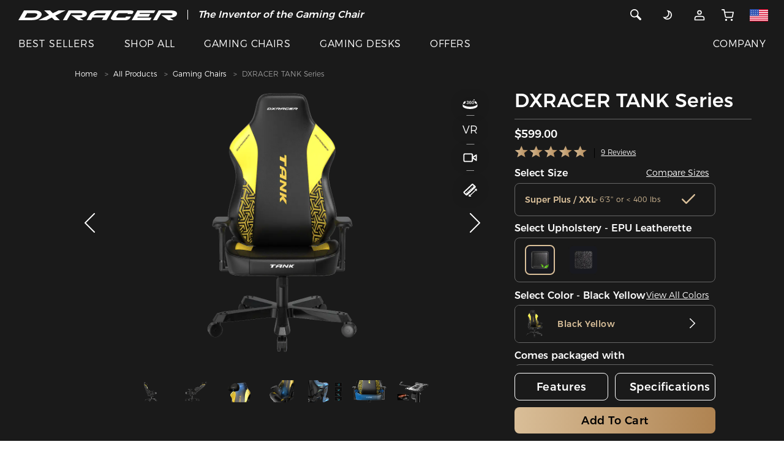

--- FILE ---
content_type: application/javascript
request_url: https://www.dxracer.com/static/module/us/product/detail/ProductDetailPage.js?v=202601151943
body_size: 6147
content:
$(function(){
    var special_edition_count = 12;
    if (4 < special_edition_count) {
        $('.div-selectors-special-wrapper').addClass('lessen');
    }
    $(".product_turntable").removeClass("view-magnified").addClass("view-turntable")
    $(".product_turntable").show()
    $(".product_video_toggle").addClass("view-turntable").removeClass("view-video")
    $(".product_video").hide();
    $(".product-view-viewer .product_video").show();
    setTimeout(function() {
	    $(".collection-accessory-cart .cart-main").each(function(i,e){
	    	$(e).children('table').magnificPopup({
		        type: "image",
		        delegate: "a.active",
		        closeOnContentClick: false,
		        closeBtnInside: false,
		        mainClass: "mfp-guildwars",
		        image: {
		            verticalFit: true,
		            titleSrc: function(e) {
		                return e.el.attr("title")
		            }
		        },
		        gallery: {
		            enabled: true
		        },
		        zoom: {
		            enabled: true,
		            duration: 300,
		            opener: function(e) {
		                return e.find("img")
		            }
		        }
		    })
		    $(e).children('div.table').magnificPopup({
		        type: "image",
		        delegate: "a.active",
		        closeOnContentClick: false,
		        closeBtnInside: false,
		        mainClass: "mfp-guildwars",
		        image: {
		            verticalFit: true,
		            titleSrc: function(e) {
		                return e.el.attr("title")
		            }
		        },
		        gallery: {
		            enabled: true
		        },
		        zoom: {
		            enabled: true,
		            duration: 300,
		            opener: function(e) {
		                return e.find("img")
		            }
		        }
		    })
	    })
    },500)
    $(".product_view:not(.product_view_new) .product_carousel").magnificPopup({
        type: "image",
        delegate: "a.active",
        closeOnContentClick: false,
        closeBtnInside: false,
        mainClass: "mfp-with-zoom mfp-img-mobile",
        image: {
            verticalFit: true,
            titleSrc: function(e) {
                return e.el.attr("title")
            }
        },
        gallery: {
            enabled: true
        },
        zoom: {
            enabled: true,
            duration: 300,
            opener: function(e) {
                return e.find("img")
            }
        }
    })
    $(".product_view_new .product_carousel").magnificPopup({
        type: "image",
        delegate: "a.active",
        closeOnContentClick: false,
        closeBtnInside: false,
        mainClass: "mfp-guildwars",
        image: {
            verticalFit: true,
            titleSrc: function(e) {
                return e.el.attr("title")
            }
        },
        gallery: {
            enabled: true
        },
        zoom: {
            enabled: true,
            duration: 300,
            opener: function(e) {
                return e.find("img")
            }
        }
    })
    $("#productJsDiv .collection_body_new .product_view_new .product_pic").magnificPopup({
        type: "image",
        delegate: "a.active",
        closeOnContentClick: false,
        closeBtnInside: false,
        mainClass: "mfp-with-zoom mfp-img-mobile mfp-img-detail",
        image: {
            verticalFit: true,
            titleSrc: function(e) {
                return e.el.attr("title")
            }
        },
        gallery: {
            enabled: true
        },
        zoom: {
            enabled: true,
            duration: 300,
            opener: function(e) {
                return e.find("img")
            }
        }
    })
    $(".feature-poster").magnificPopup({
        type: "image",
        delegate: "a.active",
        closeOnContentClick: false,
        closeBtnInside: false,
        mainClass: "mfp-with-zoom mfp-img-mobile mfp-photo",
        image: {
            verticalFit: true,
            titleSrc: function(e) {
                return e.el.attr("title")
            }
        },
        gallery: {
            enabled: true
        },
        zoom: {
            enabled: true,
            duration: 300,
            opener: function(e) {
                return e.find("img")
            }
        }
    })
   /* $("#productJsDiv .collection_body_new .product_view_new .product_pic a.active").click(function(){
    	var src = "" ;
    	$("#productJsDiv .collection_body_new .product_view_new .product_pic a.active").each(function(i,e){
        	src = src + $(e).html();
        })
    })*/
    $(".feature-item-pictures-list").slick({
	    infinite: true,
	    arrows: false,
	    dots: false,
	    autoplay: true,
		autoplaySpeed: 500,
	    mobileFirst: true,
  		prevArrow: '<div class="arrow-prev arrow-new"><svg class="icon svg-inline--fa" xmlns="http://www.w3.org/2000/svg" xmlns:xlink="http://www.w3.org/1999/xlink" x="0px" y="0px" viewBox="0 0 36 36"><polygon fill="currentColor" points="13.6,4.4 11.6,6.4 23.2,18 11.6,29.6 13.6,31.6 27.2,18 "></polygon></svg></div>',
	    nextArrow: '<div class="arrow-next arrow-new"><svg class="icon svg-inline--fa" xmlns="http://www.w3.org/2000/svg" xmlns:xlink="http://www.w3.org/1999/xlink" x="0px" y="0px" viewBox="0 0 36 36"><polygon fill="currentColor" points="13.6,4.4 11.6,6.4 23.2,18 11.6,29.6 13.6,31.6 27.2,18 "></polygon></svg></div>',
	    responsive: [{
  			breakpoint: 320,
  			settings: {
  				slidesToShow: 1,
  				slidesToScroll: 1,
  			}
  		},{
  			breakpoint: 992,
  			settings: {	
  				slidesToShow: 3,
  				slidesToScroll: 1,
  			}
  		}]
	})
	
    $(".feature-item-pictures-list").viewer({
    	title: false,
    	fullscreen: false,
    	toolbar: {
    		play: 0,
    	    reset: 0,
    	    prev: 4,
    	    next: 4,
    	},
    	navbar: false,
    	movable: false,
    	rotatable: false,
    	scalable: false,
    	transition: false,
    	zoomable: false,
    	zoomOnTouch: false,
    	zoomOnWheel: false,
    	slideOnTouch: false,
    	toggleOnDblclick: false,
    })
	$(".specifications-banner-list").slick({
	    arrows: true,
	    dots: true,
	    infinite: true,
	    slidesToShow: 1,
	    slidesToScroll: 1,
	    prevArrow: '<div class="arrow-prev arrow-new"><div class="arrow-circle"><svg class="icon svg-inline--fa" xmlns="http://www.w3.org/2000/svg" xmlns:xlink="http://www.w3.org/1999/xlink" x="0px" y="0px" viewBox="0 0 36 36"><polygon fill="currentColor" points="13.6,4.4 11.6,6.4 23.2,18 11.6,29.6 13.6,31.6 27.2,18 "></polygon></svg></div></div>',
	    nextArrow: '<div class="arrow-next arrow-new"><div class="arrow-circle"><svg class="icon svg-inline--fa" xmlns="http://www.w3.org/2000/svg" xmlns:xlink="http://www.w3.org/1999/xlink" x="0px" y="0px" viewBox="0 0 36 36"><polygon fill="currentColor" points="13.6,4.4 11.6,6.4 23.2,18 11.6,29.6 13.6,31.6 27.2,18 "></polygon></svg></div></div>',
	    responsive: [{
  			breakpoint: 991,
  			settings: {
  				arrows: false
  			}
  		}]
	})
	$('.specifications-list').click(function(){
		if(!($(this).hasClass('active'))){
	    	$(this).children('.specifications-list-text').slideDown(200)
	        $(this).children('.specifications-list-title').children('.icon-close').html('<svg class="icon svg-inline--fa" xmlns="http://www.w3.org/2000/svg" xmlns:xlink="http://www.w3.org/1999/xlink" viewBox="0 0 14 2" style="width: 14px;"><path fill="currentColor" d="M13.000,1.900 L7.900,1.900 L6.100,1.900 L1.000,1.900 C0.503,1.900 0.100,1.497 0.100,1.000 C0.100,0.503 0.503,0.100 1.000,0.100 L6.100,0.100 L7.900,0.100 L13.000,0.100 C13.497,0.100 13.900,0.503 13.900,1.000 C13.900,1.497 13.497,1.900 13.000,1.900 Z"/></svg>')
	      }else {
	    	$(this).children('.specifications-list-text').slideUp(200)
	        $(this).children('.specifications-list-title').children('.icon-close').html('<svg class="icon svg-inline--fa" xmlns="http://www.w3.org/2000/svg" xmlns:xlink="http://www.w3.org/1999/xlink" viewBox="0 0 14 14" style="width: 14px; height: 14px;"><path fill="currentColor" d="M13.000,7.899 L7.900,7.899 L7.900,13.000 C7.900,13.496 7.497,13.899 7.000,13.899 C6.503,13.899 6.100,13.496 6.100,13.000 L6.100,7.899 L1.000,7.899 C0.503,7.899 0.100,7.496 0.100,6.999 C0.100,6.503 0.503,6.099 1.000,6.099 L6.100,6.099 L6.100,0.999 C6.100,0.502 6.503,0.100 7.000,0.100 C7.497,0.100 7.900,0.502 7.900,0.999 L7.900,6.099 L13.000,6.099 C13.497,6.099 13.900,6.503 13.900,6.999 C13.900,7.496 13.497,7.899 13.000,7.899 Z"/></svg>')
	      }
	      $(this).toggleClass('active');
	})
	$(".compare-list").slick({
        infinite: false,
        mobileFirst: true,
        prevArrow: '<div class="arrow-prev arrow-new"><div class="arrow-circle"><svg class="icon svg-inline--fa" xmlns="http://www.w3.org/2000/svg" xmlns:xlink="http://www.w3.org/1999/xlink" x="0px" y="0px" viewBox="0 0 36 36"><polygon fill="currentColor" points="13.6,4.4 11.6,6.4 23.2,18 11.6,29.6 13.6,31.6 27.2,18 "></polygon></svg></div></div>',
	    nextArrow: '<div class="arrow-next arrow-new"><div class="arrow-circle"><svg class="icon svg-inline--fa" xmlns="http://www.w3.org/2000/svg" xmlns:xlink="http://www.w3.org/1999/xlink" x="0px" y="0px" viewBox="0 0 36 36"><polygon fill="currentColor" points="13.6,4.4 11.6,6.4 23.2,18 11.6,29.6 13.6,31.6 27.2,18 "></polygon></svg></div></div>',
	    responsive: [{
	    	breakpoint: 320,
	    	settings: {
	    		slidesToShow: 1,
	    		slidesToScroll: 1,
	    		arrow: true,
	    		dots: true
	    	}
	    },{
            breakpoint: 992,
            settings: {
                slidesToShow: 4,
                arrow: false,
	    		dots: false
            }
        }]
    })
    var cl = $('.compare-list .slick-dots li').length;
    $('.compare-list .slick-dots li').css('width', (100 / cl) + '%');
    $(".product_view:not(.product_view_new) .product_carousel").slick({
        infinite: false,
        slidesToShow: 4,
        mobileFirst: true,
        prevArrow: '<div class="arrow-prev"><svg class="icon svg-inline--fa" xmlns="http://www.w3.org/2000/svg" viewBox="0 0 228.67 228.67"><defs><style>.cls-1{fill:#ddd;}.cls-2{fill:#fff;}</style></defs><circle fill="currentColor" class="cls-1" cx="114.33" cy="114.33" r="114.33"/><path fill="currentColor" class="cls-2" d="M206.82,266.24c-1.78,1.78-1.67,5.64,0,7.53L252,317.06q11.95,2.53,9.41-9.41c-11.13-11-22.11-22.12-33.48-32.85-3.91-3.69-3.91-5.91,0-9.59,11.36-10.74,22.36-21.87,33.5-32.84q2.53-11.95-9.41-9.41Z" transform="translate(-120 -155.67)"/></svg></div>',
        nextArrow: '<div class="arrow-next"><svg class="icon svg-inline--fa" xmlns="http://www.w3.org/2000/svg" viewBox="0 0 228.67 228.67"><defs><style>.cls-1{fill:#ddd;}.cls-2{fill:#fff;}</style></defs><circle fill="currentColor" class="cls-1" cx="114.33" cy="114.33" r="114.33"/><path fill="currentColor" class="cls-2" d="M277.85,245.9c1.78,1.78,1.67,5.64,0,7.53l-45.17,43.29q-11.95,2.53-9.41-9.41c11.13-11,22.11-22.12,33.48-32.85,3.91-3.69,3.91-5.91,0-9.59C245.4,234.13,234.4,223,223.27,212q-2.53-11.95,9.41-9.41Z" transform="translate(-136 -135.33)"/></svg></div>',
        responsive: [{
            breakpoint: 320,
            settings: {
                slidesToShow: 4
            }
        }, {
            breakpoint: 566,
            settings: {
                slidesToShow: 4
            }
        }, {
            breakpoint: 991,
            settings: {
                slidesToShow: 4
            }
        }]
    })
    $(".product_view_new .product_carousel").slick({
    	infinite: false,
        arrows: true,
        prevArrow: '<div class="arrow-prev"><svg class="icon svg-inline--fa" viewBox="0 0 18 34" fill="none" xmlns="http://www.w3.org/2000/svg"><path d="M17 33L1 17L17 1" stroke="currentColor" stroke-width="2" stroke-linecap="round" stroke-linejoin="round"/></svg></div>',
        nextArrow: '<div class="arrow-next"><svg class="icon svg-inline--fa" viewBox="0 0 18 34" fill="none" xmlns="http://www.w3.org/2000/svg"><path d="M1 0.999998L17 17L1 33" stroke="currentColor" stroke-width="2" stroke-linecap="round" stroke-linejoin="round"/></svg></div>',
    	slidesToShow: 7,
        focusOnSelect: true,
        mobileFirst: true,
        responsive: [{
            breakpoint: 320,
            settings: {
                slidesToShow: 4,
                /*touchMove: false,
                draggable: false,
                swipe: false,*/
            }
        }, {
            breakpoint: 992,
            settings: {
                slidesToShow: 7,
                /*vertical: true,
                touchMove: false,
                draggable: false,
                swipe: false,
                verticalSwiping: true,*/
            }
        }]
    })
    $(".product-viewer-list .carousel-360").click(function(){
    	$("#productJsDiv .collection_body_new .product_pic").slick('slickGoTo', 0 );
    })
    if($('.product_vr').length) {
    	$(".product-viewer-list .carousel-vr").click(function(){
	    	$("#productJsDiv .collection_body_new .product_pic").slick('slickGoTo', 1 );
	    })
	    /*$(".product-viewer-list .carousel-video").click(function(){
	    	$("#productJsDiv .collection_body_new .product_pic").slick('slickGoTo', 2 );
	    })*/
    }else{
    	/*$(".product-viewer-list .carousel-video").click(function(){
	    	$("#productJsDiv .collection_body_new .product_pic").slick('slickGoTo', 1 );
	    })*/
    }
    var carouselSlide = 0;
    $(".product_view_new .product_carousel .carousel-img").click(function(e){
    	var k =  parseInt($(e.currentTarget).attr('data-slick-index'));
    	currentSlide = k;
    	if($('.product_vr').length) {
        	$("#productJsDiv .collection_body_new .product_view_new .product_pic").slick('slickGoTo', k + 2 );
    	}else {
    		$("#productJsDiv .collection_body_new .product_view_new .product_pic").slick('slickGoTo', k + 1 );
    	}
    })
    var picLen = $("#productJsDiv .collection_body_new .product_view_new .product_carousel .slick-track>div").length;
    $('.product_view_new .product_carousel .arrow-next').click(function(){
    	var h = carouselSlide + 1;
    	currentSlide = h;
    	if(h < picLen) {
    		if($('.product_vr').length) {
            	$("#productJsDiv .collection_body_new .product_view_new .product_pic").slick('slickGoTo', h + 2 );
        	}else {
        		$("#productJsDiv .collection_body_new .product_view_new .product_pic").slick('slickGoTo', h + 1 );
        	}
    	}
	});
    $('.product_view_new .product_carousel .arrow-prev').click(function(){
    	var j = carouselSlide - 1;
    	currentSlide = j;
    	if(j >= 0) {
    		if($('.product_vr').length) {
            	$("#productJsDiv .collection_body_new .product_view_new .product_pic").slick('slickGoTo', j + 2 );
        	}else {
        		$("#productJsDiv .collection_body_new .product_view_new .product_pic").slick('slickGoTo', j + 1 );
        	}
    	}
	});
    $("#productJsDiv .collection_body_new .product_view_new .product_pic").on('afterChange', function(event, slick, currentSlide){
    	if(currentSlide < 2) {
        	$(".product_view_new .product_carousel").slick('slickGoTo', 0 );
        }else {
        	if($('.product_vr').length) {
        		carouselSlide = currentSlide - 2;
            	$(".product_view_new .product_carousel").slick('slickGoTo', carouselSlide );
        	}else {
        		carouselSlide = currentSlide - 1;
        		$(".product_view_new .product_carousel").slick('slickGoTo', carouselSlide );
        	}
        }
    })
    $("#productJsDiv .collection_body .product_pic").slick({
    	infinite: false,
    	slidesToShow: 1,
    	arrows: true,
    	prevArrow: '<div class="arrow-prev"><svg class="icon svg-inline--fa" viewBox="0 0 18 34" fill="none" xmlns="http://www.w3.org/2000/svg"><path d="M17 33L1 17L17 1" stroke="currentColor" stroke-width="2" stroke-linecap="round" stroke-linejoin="round"/></svg></div>',
        nextArrow: '<div class="arrow-next"><svg class="icon svg-inline--fa" viewBox="0 0 18 34" fill="none" xmlns="http://www.w3.org/2000/svg"><path d="M1 0.999998L17 17L1 33" stroke="currentColor" stroke-width="2" stroke-linecap="round" stroke-linejoin="round"/></svg></div>',
    	touchMove: false,
        draggable: false,
        swipe: false,
    	mobileFirst: true,
        responsive: [{
            breakpoint: 320,
            settings: {
                slidesToShow: 1,
            }
        }, {
            breakpoint: 992,
            settings: {
                slidesToShow: 1,
            }
        }]
    })
    $(".review-new-content .review-photos-carousel").slick({
    	infinite: true,
        arrows: false,
        autoplay: true,
		autoplaySpeed: 500,
        slidesToShow: 5,
        mobileFirst: true,
        responsive: [{
        	breakpoint: 320,
        	settings: {
        		slidesToShow: 5,
        	}
        },{
        	breakpoint: 992,
        	settings: {
        		slidesToShow: 10,
        	}
        }]
    })
    $(".review-photos-carousel .photo:not(.slick-cloned)").magnificPopup({
		type: "image",
		delegate: "a.active",
		closeOnContentClick: false,
		closeBtnInside: false,
		mainClass: "mfp-photo",
		image: {
			verticalFit: true,
		  	titleSrc: function(e) {
		  		return e.el.attr("title")
		  	}
		},
		gallery: {
		  	enabled: true
		},
		zoom: {
		  	enabled: true,
		  	duration: 300,
		  	opener: function(e) {
		  		return e.find("img")
		  	}
		}
	})
	$(".review-obj-image").each(function(i,e){
		$(e).magnificPopup({
			type: "image",
			delegate: "a.active",
			closeOnContentClick: false,
			closeBtnInside: false,
			mainClass: "mfp-obj-image",
			image: {
				verticalFit: true,
			  	titleSrc: function(e) {
			  		return e.el.attr("title")
			  	}
			},
			gallery: {
			  	enabled: true
			},
			zoom: {
			  	enabled: true,
			  	duration: 300,
			  	opener: function(e) {
			  		return e.find("img")
			  	}
			}
		})
	})
   
    /*$(".specifications-list").slick({
    	infinite: false,
    	arrows: false,
        slidesToShow: 3,
        mobileFirst: true,
        responsive: [{
  			breakpoint: 320,
  			settings: {
  				slidesToShow: 1,
  				slidesToScroll: 1,
            	dots: true,
  			}
  		},
  		{
  			breakpoint: 992,
  			settings: {
  				slidesToShow: 3,
  				slidesToScroll: 3,
            	dots: false,
  			}
  		}]
    })*/
    /*if(width < 991){
    	$('.specifications-item .specifications-item-img').click(function(){
    		$(this).children('.hover-choose').css('opacity','1')
    	})
    }*/
    $(".catalog-quick-new .catalog-new").slick({
  		infinite: false,
  		slidesToShow: 6,
  		slidesToScroll: 6,
  		mobileFirst: true,
  		positionFixed: true,
  		arrows: false,
  		dots: false,
  		prevArrow: '<div class="arrow-prev arrow-new"><div class="arrow-circle"><svg class="icon svg-inline--fa" xmlns="http://www.w3.org/2000/svg" xmlns:xlink="http://www.w3.org/1999/xlink" x="0px" y="0px" viewBox="0 0 36 36"><polygon fill="currentColor" points="13.6,4.4 11.6,6.4 23.2,18 11.6,29.6 13.6,31.6 27.2,18 "></polygon></svg></div></div>',
  		nextArrow: '<div class="arrow-next arrow-new"><div class="arrow-circle"><svg class="icon svg-inline--fa" xmlns="http://www.w3.org/2000/svg" xmlns:xlink="http://www.w3.org/1999/xlink" x="0px" y="0px" viewBox="0 0 36 36"><polygon fill="currentColor" points="13.6,4.4 11.6,6.4 23.2,18 11.6,29.6 13.6,31.6 27.2,18 "></polygon></svg></div></div>',
  		responsive: [{
  			breakpoint: 320,
  			settings: {
  				slidesToShow: 2,
  				slidesToScroll: 2
  			}
  		}, {
  			breakpoint: 992,
  			settings: {
  				slidesToShow: 5,
  				slidesToScroll: 5 
  			}
  		}, {
  			breakpoint: 1600,
  			settings: {
  				slidesToShow: 6,
  				slidesToScroll: 6 
  			}
  		}]
  	});
    var s = 992, n = $(document).width();
    $(".nav-item, .product-tab-mob-head").click(function() {
        var t = $(this).data("index");
        if($(this).hasClass("active")){
			s >= n && ($(".product-tab-content").slideUp(),
            $("#svg_icon_" + t).html('<svg class="icon svg-inline--fa" xmlns="http://www.w3.org/2000/svg" xmlns:xlink="http://www.w3.org/1999/xlink" viewBox="0 0 20 20"><path fill="currentColor" d="M18.000,11.199 L11.200,11.199 L11.200,17.999 C11.200,18.662 10.663,19.199 10.000,19.199 C9.337,19.199 8.800,18.662 8.800,17.999 L8.800,11.199 L2.000,11.199 C1.337,11.199 0.800,10.662 0.800,9.999 C0.800,9.337 1.337,8.799 2.000,8.799 L8.800,8.799 L8.800,1.999 C8.800,1.336 9.337,0.799 10.000,0.799 C10.663,0.799 11.200,1.336 11.200,1.999 L11.200,8.799 L18.000,8.799 C18.663,8.799 19.200,9.337 19.200,9.999 C19.200,10.662 18.663,11.199 18.000,11.199 Z"></path></svg>'),
            $(".nav-item, .product-tab-mob-head").removeClass("active")) 
        }else{
        	c(t)
        }
    })
    $(".all-features-link .back-menu-title").click(function() {
        if($(this).hasClass("active")){
        	$(this).parent().children(".back-menu").stop().slideUp()
        	$(this).removeClass("active")
        }else{
        	$(".back-menu").stop().slideUp()
	        $(".back-menu-title").removeClass("active")
	        $(this).parent().children(".back-menu").stop().slideDown()
	        $(this).addClass("active")
	    }
    })
    $('.collection_title .collection_title_text').click(function() {
    	if($(this).hasClass("active")){
    		$(this).parent().children(".collection_title_dec").stop().slideUp();
    		$(this).removeClass("active")
    	}else{
    		$(this).parent().children(".collection_title_dec").stop().slideDown()
	        $(this).addClass("active")
    	}
    })
    $('.product_introduce_tabs-new .nav-item-new').click(function() {
    	$(this).addClass('active').siblings().removeClass('active');
    	var index = $(this).attr('data-index')
    	to(index);
    })
    $('.specifications-item-dec a:not(.youtube)').click(function() {
    	$('.product-size-modal').fadeIn();
    	$('html').css('overflow','hidden')
    })
    $('.product-size-modal .icon-close').click(function() {
    	$('.product-size-modal').fadeOut();
    	$('html').css('overflow','')
    })
    $('.hover-choose-btn a, .specifications-item>a').click(function(){
    	var webImg = $(this).attr('data-web-image'), mbImg = $(this).attr('data-mb-image');
    	$('.specifications-media-show .media-image .media-icon').before("<img class='web-img hide visible-md-inline' src='" + webImg + "' alt=''><img class='mb-img hidden-md' src='" + mbImg + "' alt=''>");
    	$('.specifications-media-show').fadeIn();
    	$('html').css('overflow','hidden')
    })
    $('.absoulte-play').click(function(){
    	var videoUrl = $(this).attr('data-video-url');
    	$('.specifications-media-show .media-image .media-icon').before("<iframe src='" + videoUrl + "' allowfullscreen='' width='100%' height='100%' frameborder='0' allow='autoplay'></iframe>");
    	$('.specifications-media-show').fadeIn();
    	$('html').css('overflow','hidden')
    })
    $('.hover-view').click(function(){
    	var img = $(this).attr('data-img');
    	$('.specifications-media-show .media-image .media-icon').before("<img src='" + img + "' alt=''>");
    	$('.specifications-media-show').fadeIn();
    	$('html').css('overflow','hidden')
    })
    $('.media-icon .icon-close').click(function(){
    	$(this).parent().parent().find('img').remove();
    	$(this).parent().parent().find('iframe').remove();
    	$(this).parent().parent().parent().find('.media-choose-btn').remove();
    	$('.specifications-media-show').fadeOut();
    	$('html').css('overflow','')
    })
    
		$(".item-text").click(function() {
 			if($(this).hasClass("active")){
 		    	$(this).children(".item-text-answer").stop().slideUp();
 		        $(this).removeClass("active");
 		    }else{
 		        $(".item-text-answer").stop().slideUp();
 			    $(".item-text").removeClass("active");
 			    $(this).children(".item-text-answer").stop().slideDown();
 			    $(this).addClass("active");
 		    }
 		})
    /*$('.mainPart-content').slick({
        infinite: false,
	  	mobileFirst: true,
	  	positionFixed: true,
	  	arrows: false,
	  	dots: false,
	  	responsive: [{
  			breakpoint: 320,
  			settings: {
  				slidesToShow: 2,
  				slidesToScroll: 2
  			}
  		}, {
  			breakpoint: 992,
  			settings: {	
  				variableWidth: true,
  				slidesToShow: 10,
  				slidesToScroll: 10 
  			}
  		}]
    })*/
    $('.mainPart-item-img, .feature-item-img, .functions-compare-item-text, .feature-mainPart-item-img, .function-video').click(function(){
    	if($(this).find('.hover-play').length){
        	var videoUrl = $(this).children('.hover-play').attr('data-video-url'), videoUrl2 = $(this).children('.hover-play').attr('data-video2-url'),btnName = $(this).children('.hover-play').attr('data-name'),btnName2 = $(this).children('.hover-play').attr('data-name2');
        	if(!videoUrl2){
        		$('.specifications-media-show .media-image').before("<div class='media-choose-btn'><a class='btn btn-primary active' data-video-url='" + videoUrl + "' onClick='chooseVideo(this)' href='javascript:;' title=''>" + btnName + "</a></div>")
            	$('.specifications-media-show .media-image .media-icon').before("<iframe src='" + videoUrl + "' allowfullscreen='' width='100%' height='100%' frameborder='0' allow='autoplay'></iframe>");
        	}else if(!videoUrl){
        		$('.specifications-media-show .media-image').before("<div class='media-choose-btn'><a class='btn btn-primary active' data-video-url='" + videoUrl2 + "' onClick='chooseVideo(this)' href='javascript:;' title=''>" + btnName2 + "</a></div>")
            	$('.specifications-media-show .media-image .media-icon').before("<iframe src='" + videoUrl2 + "' allowfullscreen='' width='100%' height='100%' frameborder='0' allow='autoplay'></iframe>");
        	}else{
        		$('.specifications-media-show .media-image').before("<div class='media-choose-btn'><a class='btn btn-primary active' data-video-url='" + videoUrl + "' onClick='chooseVideo(this)' href='javascript:;' title=''>" + btnName + "</a><a class='btn btn-primary' data-video-url='" + videoUrl2 + "' onClick='chooseVideo(this)' href='javascript:;' title=''>" + btnName2 + "</a></div>")
            	$('.specifications-media-show .media-image .media-icon').before("<iframe src='" + videoUrl + "' allowfullscreen='' width='100%' height='100%' frameborder='0' allow='autoplay'></iframe><iframe style='display: none' src='" + videoUrl2 + "' allowfullscreen='' width='100%' height='100%' frameborder='0' allow='autoplay'></iframe>");
            }
        	$('.specifications-media-show').show();
        	$('html').css('overflow','hidden')
    	}
    })
    $('.specifications-item-img').click(function(){
    	if($(this).find('.hover-play').length){
        	var videoUrl = $(this).children('.hover-play').attr('data-video-url'), videoUrl2 = $(this).children('.hover-play').attr('data-video2-url'),btnName = $(this).children('.hover-play').attr('data-name'),btnName2 = $(this).children('.hover-play').attr('data-name2');
        	if(!videoUrl2){
        		$('.specifications-media-show .media-image').before("<div class='media-choose-btn'><a class='btn btn-primary active' data-video-url='" + videoUrl + "' onClick='chooseVideo(this)' href='javascript:;' title=''>" + btnName + "</a></div>")
            	$('.specifications-media-show .media-image .media-icon').before("<iframe src='" + videoUrl + "' allowfullscreen='' width='100%' height='100%' frameborder='0' allow='autoplay'></iframe>");
        	}else{
        		$('.specifications-media-show .media-image').before("<div class='media-choose-btn'><a class='btn btn-primary active' data-video-url='" + videoUrl + "' onClick='chooseVideo(this)' href='javascript:;' title=''>" + btnName + "</a><a class='btn btn-primary' data-video-url='" + videoUrl2 + "' onClick='chooseVideo(this)' href='javascript:;' title=''>" + btnName2 + "</a></div>")
            	$('.specifications-media-show .media-image .media-icon').before("<iframe src='" + videoUrl + "' allowfullscreen='' width='100%' height='100%' frameborder='0' allow='autoplay'></iframe><iframe style='display: none' src='" + videoUrl2 + "' allowfullscreen='' width='100%' height='100%' frameborder='0' allow='autoplay'></iframe>");
            }
        	$('.specifications-media-show').show();
        	$('html').css('overflow','hidden')
    	}
    })
    $('.product-view-main .carousel-video').click(function(){
    	if($(this).find('.view-svg').length){
        	var videoUrl = $(this).children('.view-svg').attr('data-video-url')
        	$('.specifications-media-show .media-image .media-icon').before("<iframe src='" + videoUrl + "' allowfullscreen='' width='100%' height='100%' frameborder='0' allow='autoplay'></iframe>");
        	$('.specifications-media-show').show();
        	$('html').css('overflow','hidden')
    	}
    })
    /*$('.review-new-content .review-images-list').slick({
    	infinite: false,
    	rows: 2,
    	slidesPerRow: 7,
  		slidesToShow: 1,
  		slidesToScroll: 1,
  		mobileFirst: true,
  		positionFixed: true,
  		arrows: false,
  		dots: false,
  		responsive: [{
  			breakpoint: 320,
  			settings: {
  				slidesPerRow: 2,
  			}
  		}, {
  			breakpoint: 992,
  			settings: {
  				slidesPerRow: 7,
  			}
  		}]
    })*/
    function to(i){
    	$("html, body").stop().animate({
            scrollTop: $("#product_tab_new_content_" + i).offset().top - 168
        }, 500)
    }
    $('.menu-mobile-select').change(function(){
    	var kk = $('.menu-mobile-select').val()
    	goTo(kk)
    })
    function goTo(i){
    	$("html, body").stop().animate({
            scrollTop: $("#product_tab_new_content_" + i).offset().top - 99
        }, 500)
    }
    $('.btn-sendInquire').click(function(){
    	$('.sendInquiry-modal').show()
    })
    $('.sendInquiry-modal .modal-close-icon').click(function(){
    	$('.sendInquiry-modal').hide()
    })
    $('.thank-modal .btn-thankModal').click(function(){
    	$('.thank-modal').hide()
    })
    $('.thank-modal .modal-close-icon').click(function(){
    	$('.thank-modal').hide()
    })
    var text = $('#message').val();
	var len = 0;
	if(null != text ){
		len = text.length;
	}
	$('#message').next().find('.count-change').html(len);
	$('textarea').keyup(function () {
		var text = $(this).val();
	    len = text.length;
	    if (len > 1500) {
	    	return false;
	    }
	    $(this).next().find('.count-change').html(len);
	})
	
    function c(t) {
    	$(".product-tab-content").slideUp(),
        $(".nav-item, .product-tab-mob-head").removeClass("active"),
        $("#product_tab_content_" + t).slideDown(),
        $("#product_introduce_tab_head_" + t + ", #product_tab_mob_head_" + t).addClass("active"),
        s < n ? $("html, body").stop().animate({
            scrollTop: $("#product_tab_content").offset().top - 60
        }, 500) : (setTimeout(function() {
            $("html, body").stop().animate({
                scrollTop:($("#product_tab_mob_head_" + t).offset().top - 55,$("#product_tab_content_" + t).offset().top - 167)
            }, 500)
        }, 500),
        $(".svg_icon").html('<svg class="icon svg-inline--fa" xmlns="http://www.w3.org/2000/svg" xmlns:xlink="http://www.w3.org/1999/xlink" viewBox="0 0 20 20"><path fill="currentColor" d="M18.000,11.199 L11.200,11.199 L11.200,17.999 C11.200,18.662 10.663,19.199 10.000,19.199 C9.337,19.199 8.800,18.662 8.800,17.999 L8.800,11.199 L2.000,11.199 C1.337,11.199 0.800,10.662 0.800,9.999 C0.800,9.337 1.337,8.799 2.000,8.799 L8.800,8.799 L8.800,1.999 C8.800,1.336 9.337,0.799 10.000,0.799 C10.663,0.799 11.200,1.336 11.200,1.999 L11.200,8.799 L18.000,8.799 C18.663,8.799 19.200,9.337 19.200,9.999 C19.200,10.662 18.663,11.199 18.000,11.199 Z"></path></svg>'),
        $("#svg_icon_" + t).html('<svg class="icon svg-inline--fa" xmlns="http://www.w3.org/2000/svg" xmlns:xlink="http://www.w3.org/1999/xlink" viewBox="0 0 20 4"> <path fill="currentColor" d="M18.000,3.200 L11.200,3.200 L8.800,3.200 L2.000,3.200 C1.337,3.200 0.800,2.663 0.800,2.000 C0.800,1.337 1.337,0.800 2.000,0.800 L8.800,0.800 L11.200,0.800 L18.000,0.800 C18.663,0.800 19.200,1.337 19.200,2.000 C19.200,2.663 18.663,3.200 18.000,3.200 Z"></path></svg>'))
    	if(t == 4){
    		$(".product-review:not(.product-review-new) .review-photos-carousel").slick({
                infinite: false,
                slidesToShow: 4,
                mobileFirst: true,
                prevArrow: '<div class="arrow-prev"><svg class="icon svg-inline--fa" xmlns="http://www.w3.org/2000/svg" viewBox="0 0 228.67 228.67"><defs><style>.cls-1{fill:#ddd;}.cls-2{fill:#fff;}</style></defs><circle fill="currentColor" class="cls-1" cx="114.33" cy="114.33" r="114.33"/><path fill="currentColor" class="cls-2" d="M206.82,266.24c-1.78,1.78-1.67,5.64,0,7.53L252,317.06q11.95,2.53,9.41-9.41c-11.13-11-22.11-22.12-33.48-32.85-3.91-3.69-3.91-5.91,0-9.59,11.36-10.74,22.36-21.87,33.5-32.84q2.53-11.95-9.41-9.41Z" transform="translate(-120 -155.67)"/></svg></div>',
	            nextArrow: '<div class="arrow-next"><svg class="icon svg-inline--fa" xmlns="http://www.w3.org/2000/svg" viewBox="0 0 228.67 228.67"><defs><style>.cls-1{fill:#ddd;}.cls-2{fill:#fff;}</style></defs><circle fill="currentColor" class="cls-1" cx="114.33" cy="114.33" r="114.33"/><path fill="currentColor" class="cls-2" d="M277.85,245.9c1.78,1.78,1.67,5.64,0,7.53l-45.17,43.29q-11.95,2.53-9.41-9.41c11.13-11,22.11-22.12,33.48-32.85,3.91-3.69,3.91-5.91,0-9.59C245.4,234.13,234.4,223,223.27,212q-2.53-11.95,9.41-9.41Z" transform="translate(-136 -135.33)"/></svg></div>',
	            responsive: [{
                    breakpoint: 320,
                    settings: {
                        slidesToShow: 4
                    }
                }, {
                    breakpoint: 566,
                    settings: {
                        slidesToShow: 4
                    }
                }, {
                    breakpoint: 991,
                    settings: {
                        slidesToShow: 4
                    }
                }]
            })
    	}else{
    		setTimeout(function() {
    			$(".product-review:.not(.product-review-new) .review-photos-carousel").unslick()
    		},500)
    	}	
    }
    $(".faq-question").click(function() {
        $(this).hasClass("active") ? ($(this).parent().children(".faq-answer").stop().slideUp(),
        $(this).removeClass("active"),
        $(this).find("span").removeClass("rotate90")) : ($(".faq-answer").stop().slideUp(),
        $(".faq-question").removeClass("active"),
        $(".faq-question").find("span").removeClass("rotate90"),
        $(this).parent().children(".faq-answer").stop().slideDown(),
        $(this).addClass("active"),
        $(this).find("span").addClass("rotate90"))
    })
    $(".popover_hover").on('mouseenter',function(){
        $(".popover_content").fadeIn(200)
    }).on("mouseleave",function(){
        $(".popover_content").fadeOut(200)
    })
    $('.product_view:not(.product_view_new) .view-video').click(function(){
        $(this).hide().siblings().show()
    })
    $('.product_view:not(.product_view_new) .view-360').click(function(){
        $(this).hide().siblings().show()
    })
    $(document).scroll(function() {
        $(window).scrollTop() < 158 ? $('.nav-main').show() : $('.nav-main').hide()
        $(window).scrollTop() > $("#product_tab_content").offset().top - $("#footer_bar").height() ? $(".product_introduce_tabs").addClass("fixedpos") : $(".product_introduce_tabs").removeClass("fixedpos")
    })
   /* $('.selectItem').selectpicker();*/
    
    /*$("#the_wording").click(function() {
    	c(4);
    })*/
    
    /*$('.userPic-list').slick({
  		arrows: false,
	    dots: false,
	    autoplay: true,
		autoplaySpeed: 500,
	    infinite: true,
	    mobileFirst: true,
	    responsive: [{
	    	breakpoint: 320,
	    	settings: {
	    	    slidesToShow: 2,
	    	    slidesToScroll: 1,
	    	}
	    }, {
	    	breakpoint: 992,
	    	settings: {
	    	    slidesToShow: 4,
	    		slidesToScroll: 1,
	      }
	    }]
  	})*/
  	/*$(".userPic-list").viewer({
    	title: false,
    	fullscreen: false,
    	toolbar: {
    		play: 0,
    	    reset: 0,
    	    prev: 4,
    	    next: 4,
    	},
    	navbar: false,
    	movable: false,
    	rotatable: false,
    	scalable: false,
    	transition: false,
    	zoomable: false,
    	zoomOnTouch: false,
    	zoomOnWheel: false,
    	slideOnTouch: false,
    	toggleOnDblclick: false,
    })*/
  	//加载完js后加载google分析
  	googleSelectSku();
    googleViewSku();
})
        
function chooseVideo(k){
	var u = $(k).attr('data-video-url'), i = $(k).index();
	$('.media-image iframe:eq(' + i + ')').attr('src', u);
	$('.media-image iframe:eq(' + i + ')').show().siblings('iframe').hide();
	$('.media-image iframe:eq(' + i + ')').siblings().attr('src','')
	$('.media-choose-btn .btn:eq(' + i + ')').addClass('active').siblings().removeClass('active');
}

function autoPlayVideo(){
	$(".product_pic .product_video #auto_play_video").play()
}


--- FILE ---
content_type: application/javascript
request_url: https://www.dxracer.com/static/js/product-view.js?v=202601151943
body_size: 2786
content:
$(function() {
	var wid = document.body.clientWidth, menuTop,wHeight = $(window).height();
	if(wid > 992){
		$("#product_tab_content_1").show();
		menuTop = Math.ceil($('.collection-footer-price-btn').offset().top);
	}else{
		$(".chooseColor-modal").hide();
		$("#product_tab_content_1").hide();
	}
	var menuHeight = $('.collection_body_new').height(), menuBtnHeight = $('.product_introduce_tabs-new').height();
	if(wHeight < menuTop){
		$('.collection-footer-price-btn').css({'opacity': '0','pointer-events': 'none'});
	}else{
		if(wHeight <= (menuTop + menuBtnHeight)){
			if((menuTop + menuBtnHeight) >= menuHeight) {
				$('.collection-footer-price-btn').css({'opacity': '0','pointer-events': 'none'});
			}else {
				$('.collection-footer-price-btn').css({'opacity': '1','pointer-events': ''});
			}
		}else {
			$('.collection-footer-price-btn').css({'opacity': '0','pointer-events': 'none'});
		}
	}
	$(window).resize(function() {
  		if($(window).width() < 992){
  			$(".chooseColor-modal").hide();
  			$(".color-modal.product-modal").css({'right':'0','display': 'none'});
  			$(".compare-size-modal.accessories-obj-modal").css({'right':'0','display': 'none'});
  		}else {
  			$('html').css('overflow','');
  			$(".color-modal.product-modal").css({'right':'-100vw','display': 'block'});
  			$(".compare-size-modal.accessories-obj-modal").css({'right':'-100vw','display': 'block'});
  		}
  	})
  	$(window).scroll(function(){
  		var top, divTop;
  		if(document.body.clientWidth > 992) {
  	    	top = $('.collection-footer').offset().top - 96;
  	    	divTop = Math.ceil($('.collection-footer-price-btn').offset().top);
  		}else {
  			top = $('.collection-footer').offset().top - 55;
  		}
    	var scrollTop = $(window).scrollTop(), divHeight = $('.collection_body_new').height(), btnHeight = $('.product_introduce_tabs-new').height();
  		if(scrollTop >= top){
    		$('.product_introduce_tabs-new').addClass('tabs-sticky');
    	}else{
    		$('.product_introduce_tabs-new').removeClass('tabs-sticky');
    	}
  		if(wHeight > (divTop + btnHeight)){
  			$('.collection-footer-price-btn').css({'opacity': '0','pointer-events': 'none'});
  		}else{
  			if((divTop + btnHeight) >= divHeight) {
  	    		$('.collection-footer-price-btn').css({'opacity': '0','pointer-events': 'none'});
  	    	}else {
  	    		$('.collection-footer-price-btn').css({'opacity': '1','pointer-events': ''});
  	    	}
  		}
    })
	$(document).click(function(e){
    	var $target = $(e.target)
    	if(!($target.is('#review-sort-select'))){
    		$(".review-objs-select .icon").attr('class','icon svg-inline--fa svg-down')
    	}
    })
    
    $('.header-reviews > p a').click(function(e) {
 		e.preventDefault();
 		var name = $(this).attr('data-name'),height = $('.product_introduce_tabs-new').height() + 96;
 		$('.collection-footer .row').each(function() {
 			var id = $(this).attr('id');
 			if(name == id){
 				if(document.body.clientWidth > 992){
 		        	$("html, body").stop().animate({
 		    	    	scrollTop: $(this).offset().top - height
 		    	    }, 500)
 		    	}else {
 		    		$("html, body").stop().animate({
 		    	        scrollTop: $(this).offset().top - 55
 		    	    }, 500)
 		    	}
 		    }
 		 })
 		    	
    })
    $("#review-sort-select").on('click',function(e){
    	var className = $(this).prev().attr('class')
    	if(className.indexOf("arrowUp") != -1){
    		$(this).prev().attr('class','icon svg-inline--fa svg-down')
    	}else{
    		$(this).prev().attr('class','icon svg-inline--fa svg-down arrowUp')
    	}
    })
    $(".div-gifts .div-selectors-wrapper").click(function(){
    	if(!($(this).children('.btn').hasClass('disabled'))){
        	/*$(this).children('.btn').addClass('checked');
        	$(this).siblings().children('.btn').removeClass('checked');*/
        	/*if(document.body.clientWidth < 992 && $(this).parent().parent().parent().hasClass("div-selectors-color-content")) {
        		$(".chooseColor-modal").slideDown();
        		$('html').css('overflow','hidden');
        		$(".product_pic").slick('slickGoTo', 0 );
        		var cLen = $(".chooseModal-productList-item").length;
        		if(cLen < 5) {
        			$(".chooseModal-productList .slick-track").css('transform','translate3d(0px, 0px, 0px)!important')
        		}
        		$(".chooseColor-modal .product_detail_list").slick({
        	    	infinite: false,
        	        arrows: false,
        	    	slidesToShow: 8,
        	        focusOnSelect: true,
        	        mobileFirst: true,
        	        responsive: [{
        	            breakpoint: 320,
        	            settings: {
        	                slidesToShow: 6,
        	            }
        	        }, {
        	            breakpoint: 992,
        	            settings: {
        	                slidesToShow: 8,
        	            }
        	        }]
        	    })
        		$(".chooseModal-productList .chooseModal-productList-content").slick('slickGoTo', 1);
        	}else {
        		$('html').css('overflow','');
        	}*/
    		if(document.body.clientWidth > 992 && $(this).parent().parent().hasClass("div-selectors-color-content")) {
    			$(".color-modal.product-modal").css('right','0');
        		$('html').css({'overflow':'hidden','padding-right':'17px'});
        		$('#header').hide();
    		}else if(document.body.clientWidth < 992 && $(this).parent().parent().hasClass("div-selectors-color-content")) {
    			$(".color-modal.product-modal").slideDown();
        		$('html').css('overflow','hidden');
    		}
    	}
    })
    $(".modal-list-choose > div").click(function(){
    	$(this).addClass('choosed').siblings().removeClass('choosed');
    	var item = $(this).attr('data-name'), itemk = $(this).siblings().attr('data-name');
    	$(".color-modal").addClass(item).removeClass(itemk);
    })
    var link = '';
	var country_title = '';
	var website_id = '';
    $(".notCountry-list a").click(function(e){
    	e.preventDefault();
    	link = $(this).attr('href');
    	country_title = $(this).attr('title');
    	website_id = $(this).attr('data-id');
    	$(".country-modal-text .country-title").html(country_title);
    	$(".country-modal").fadeIn();
    	if(document.body.clientWidth > 992) {
    		$('html').css({'overflow':'hidden','padding-right':'17px'});
		}else if(document.body.clientWidth < 992) {
    		$('html').css('overflow','hidden');
		}
    })
    $(".country-modal-btn .btn-black").click(function(e){
    	e.preventDefault();
    	if(null != website_id && '' != website_id){
    		axios.post('/api/biz/b2c-us/store/website/clicks?websiteId='+website_id)
			.then(({data})=>{
				
			})
    	}
    	window.location.href = link;
    	$(".country-modal").fadeOut();
    	$('html').css({'overflow':'','padding-right':'0'});
    })
    $(".country-modal.product-modal .modal-close,.country-modal-btn .btn-outline-black").click(function(){
    	$(".country-modal").fadeOut();
    	$('html').css({'overflow':'','padding-right':'0'});
    })
    $(".accessories-obj-footer-list.color-modal").click(function(){
    	if(document.body.clientWidth > 992){
        	$(".color-modal.product-modal").css('right','0');
        	$('#header').hide();
    	}else{
    		$(".color-modal.product-modal").slideDown();
    	}
    	$('html').css({'overflow':'hidden','padding-right':'17px'});
    })
    $(".color-modal.product-modal .modal-close,.color-modal-footer-btn .btn").click(function(){
    	if(document.body.clientWidth > 992){
        	$(".color-modal.product-modal").css('right','-100vw');
        	$('#header').show();
    	}else{
    		$(".color-modal.product-modal").slideUp();
    	}
    	$('html').css({'overflow':'','padding-right':'0'});
    })
    $(".series-header").click(function(){
    	if($(this).hasClass('series-header-open')){
    		$(this).removeClass('series-header-open');
    		$(this).next('.div-select').slideUp();
    	}else{
    		$(this).addClass('series-header-open');
    		$(this).next('.div-select').slideDown();
    	}
    })
    $(".chooseColor-modal-icon svg").click(function(){
    	$(".chooseColor-modal").slideUp();
    	$('html').css('overflow','');
    	$(".product_pic").slick('slickGoTo', 0 );
		$(".chooseColor-modal .product_detail_list").slick('unslick');
		$(".chooseColor-modal").find('.product_detail').viewer('destroy');
    })
    $(".chooseModal-productList-item").click(function() {
    	$(".chooseColor-modal").find('.product_detail').viewer('destroy');
    })
    var ua = navigator.userAgent, ipad = ua.match(/(iPad).*OS\s([\d_]+)/),isIphone =!ipad && ua.match(/(iPhone\sOS)\s([\d_]+)/),isAndroid = ua.match(/(Android)\s+([\d.]+)/),isMobile = isIphone || isAndroid || ipad;
    var width = $(".product_turntable").width(),count = $("#productJsDiv .product_turntable > img").length, c = $(".container-fluid:not(#productJsDiv) .product_turntable > img").length;
    if (isMobile){
        $("#productJsDiv .product_turntable").on("touchstart touchmove", function(e) {
            var el = e.originalEvent.touches[0], left = el.pageX - $(".product_turntable").offset().left, n = Math.floor(left / (width / count)) + 1;
            if(n < 1){
            	n = 1
            }else if(n > count){
            	n = count
            }else{
            	if(!($("#productJsDiv .product_turntable img:nth-child(" + n + ")").hasClass("active"))){
	            	$("#productJsDiv .product_turntable img").removeClass("active")
                    $("#productJsDiv .product_turntable img:nth-child(" + n + ")").addClass("active")
        		}
            }
        })
    }else {
    	$("#productJsDiv .product_turntable").mousemove(function(e) {
        	var left = e.pageX - $(".product_turntable").offset().left, n = Math.floor(left / (width / count)) + 1;
            if ($("#productJsDiv .product_turntable").hasClass("view-turntable")) {
            	if( n < 1 ){
            		n = 1
            	}else {
            		if(!($("#productJsDiv .product_turntable img:nth-child(" + n + ")").hasClass("active"))){
		            	$("#productJsDiv .product_turntable img").removeClass("active")
	                    $("#productJsDiv .product_turntable img:nth-child(" + n + ")").addClass("active")
            		}
            	}
        	}else{
        		coordinate(width, $(".product_turntable").height(), left, e.pageY - $(".product_turntable").offset().top, $(".product_turntable img.active").width(), $(".product_turntable img.active").height())
        	}
        })
    }
    /*$(".product_turntable").click(function(e) {
    	var left = e.pageX - $(".product_turntable").offset().left;
        if($(this).hasClass("view-turntable")) {
            $(this).removeClass("view-turntable").addClass("view-magnified")
            coordinate(width, $(".product_turntable").height(), left, e.pageY - $(".product_turntable").offset().top, $(".product_turntable img.active").width(), $(".product_turntable img.active").height())
        }else{
            $(".product_turntable img.active").css("transform", "none")
            $(this).removeClass("view-magnified").addClass("view-turntable")
        }
    })*/
    function coordinate(w, h, l, t, aw, ah) {
        var n = Math.round(l / w * (aw - w))
          , c = Math.round(t / h * (ah - h));
        $(".product_turntable img.active").css("transform", "translate(-" + n + "px,-" + c + "px)")
    }
    $(".product_video_toggle").click(function() {
        if($(this).hasClass("view-turntable")){
        	if(undefined != $(".product_video video").get(0)){
        		$(".product_video video").get(0).play()
        	}
        }else{
        	$(".product_turntable img.active").css("transform", "none");
	        $(".product_turntable").removeClass("view-magnified").addClass("view-turntable");
	        if(undefined != $(".product_video video").get(0)){
	        	$(".product_video video").get(0).pause(),
		        $(".product_video video").get(0).currentTime = 0
	        }
        }
        $(".product_turntable, .product_video").toggle()
        $(".product_video_toggle").toggleClass("view-turntable view-video")
    })
    
});
